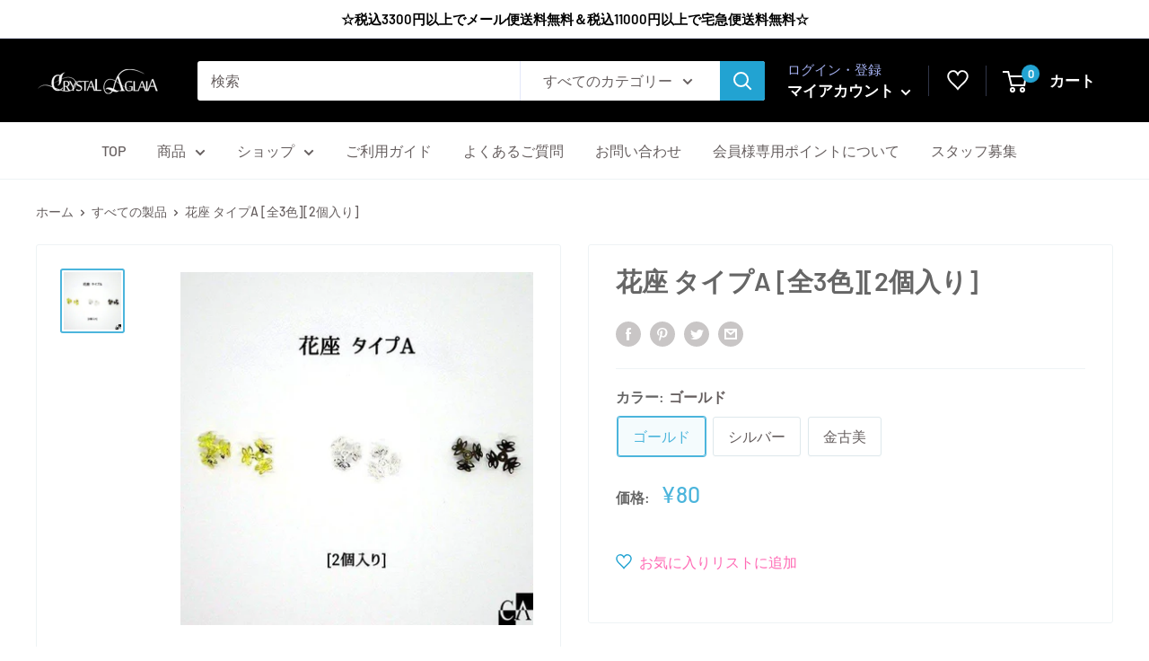

--- FILE ---
content_type: text/css
request_url: https://crystalaglaia.jp/cdn/shop/t/26/assets/page_original.css?v=73266652050339079681620615184
body_size: -126
content:
.adjust_subpage ul li a{font-size:20px}.adjust_subpage dt{font-size:20px;padding-top:10px;padding-bottom:5px}.QA_jump_point{position:relative;bottom:170px}#contact-us .precautions{text-align:left;margin-top:40px;margin-bottom:40px}.privacy table{margin:20px auto 100px}.privacy table th{padding:10px;width:30%}.privacy table td{padding:10px}@media screen and (max-width: 640px){.last td:last-child{width:100%}.privacy table th{width:80%}.privacy table th,.privacy table td{\3000\3000 border-bottom:none;display:block;width:100%}}.tokusho table{margin:20px auto 100px}.tokusho table th,.tokusho table td{padding:10px}@media screen and (max-width: 640px){.last td:last-child{width:100%}.tokusho table th{width:80%}.tokusho table th,.tokusho table td{\3000\3000 border-bottom:none;display:block;width:100%}}.point_guide_containts table.outside{margin:10px 5px}.point_guide_containts table h4{font-weight:700}@media screen and (min-width: 1001px){.point_guide_containts table.outside th{width:15%}.point_guide_containts table.outside td{padding:10px 6px}}@media screen and (max-width: 1000px){.point_guide_containts table.outside th,.point_guide_containts table.outside td{display:block}.point_guide_containts table.outside th{text-align:center;font-size:larger;padding-bottom:20px}.point_guide_containts table.inside th,.point_guide_containts table.inside td{display:table-cell}}.point_guide_containts table.add_point_rule .column_1{width:18%}.point_guide_containts .table-wrapper{overflow:initial}.point_guide_containts p.hidden{display:none}.point_guide_containts table.inside{margin-bottom:3em}.point_guide_containts table.magni{text-align:center}@media screen and (max-width: 640px){.point_guide_containts table.outside p.hidden{display:initial}.point_guide_containts table.responsive{width:90%}.point_guide_containts table.responsive .thead{display:none}.point_guide_containts table.responsive tr{width:100%}.point_guide_containts table.responsive td{display:block;text-align:right;width:100%}.point_guide_containts table.responsive td:first-child{font-weight:700;text-align:center}.point_guide_containts table.responsive td:before{content:attr(data-label);float:left;font-weight:700;margin-right:10px}.point_guide_containts table.responsive td{width:85%;margin:0 auto}}
/*# sourceMappingURL=/cdn/shop/t/26/assets/page_original.css.map?v=73266652050339079681620615184 */


--- FILE ---
content_type: text/css
request_url: https://crystalaglaia.jp/cdn/shop/t/26/assets/account_order_original.css?v=179567592391093929381618552040
body_size: -445
content:
@media screen and (min-width: 768px){.account_order table.mobile{display:none}}@media screen and (max-width: 767px){.account_order table.PC{display:none}.card__header{padding-bottom:20px}.card__header h1{font-size:unset;font-weight:700;position:relative;left:7px;top:10px}table.mobile th,table.mobile td{padding:0;margin:0;font-size:small}th.none-padding,td.none-padding{padding:0!important}table.mobile{width:85%;margin:0 auto 50px!important;background-color:#f0f0f0;border-collapse:separate;border-radius:15px;border-spacing:0;border:1px solid #DEDEDE}table.mobile th{width:41%}table.mobile th.last-2{font-weight:bolder}table.mobile td.right-text{text-align:right}.white-back{background-color:#fff;padding:5px;width:120%;position:relative;right:10%}.item-name{width:230px;white-space:nowrap;overflow:hidden;text-overflow:ellipsis}.mobile th:last-child,.mobile td:last-child{padding-right:15%!important}.mobile th:first-child,.mobile td:first-child{padding-left:15%!important}.bold-chara{font-weight:bolder!important}.row-top{padding-top:10px!important}.row-bottom{padding-bottom:10px!important}.etc{float:right;position:relative;bottom:24px;right:6px}}@media screen and (max-width: 375px){.item-name{width:190px}}
/*# sourceMappingURL=/cdn/shop/t/26/assets/account_order_original.css.map?v=179567592391093929381618552040 */


--- FILE ---
content_type: application/javascript
request_url: https://member-point-custom.worldsoft-shopify-app.com/js/pointManagement.js?shop=crystal-aglaia.myshopify.com
body_size: 13086
content:
if(document.URL.match(/account/)){addAppCss();const e=document.getElementById("targetCustomerId").value,t=document.getElementById("customerPointInfo"),n=document.getElementById("customerPointHistoryInfo"),o=document.getElementById("annotation");try{e?showCustomerPointInfo(e):(t.remove(),n.remove(),o.remove())}catch(e){console.log(e.message)}}if(document.URL.match(/collections/)){addAppCss();let e=document.getElementsByClassName("grid-view-item"),t=Array.from(e).map(function(e,t){return e.getAttribute("productId")}),n=JSON.stringify(t);url="/apps/point/api/store_front/get_limited_product_label?recomendedProductJson="+n,fetch(url).then(e=>e.json()).then(e=>{for(var t in e.recomendeLimitedProductMap){let o=document.querySelector('.grid-view-item[productid="'+t+'"] .limited-product-description');for(var n of e.recomendeLimitedProductMap[t])o.innerHTML+=n.limited_product_name+"<br/>"}}).catch(e=>{console.error("Error: ",e)})}if(document.URL.match(/search/)){addAppCss();let e=document.getElementsByClassName("list-view-item"),t=Array.from(e).map(function(e,t){return e.getAttribute("productId")}),n=JSON.stringify(t);url="/apps/point/api/store_front/get_limited_product_label?recomendedProductJson="+n,fetch(url).then(e=>e.json()).then(e=>{for(var t in e.recomendeLimitedProductMap){let o=document.querySelector('.list-view-item[productid="'+t+'"] .limited-product-description');for(var n of e.recomendeLimitedProductMap[t])o.innerHTML+=n.limited_product_name+"<br/>"}}).catch(e=>{console.error("Error: ",e)})}if(document.URL.match(/products/)){addAppCss();const e=document.getElementById("targetCustomerId").value,t=document.getElementById("earnPlanPoint"),n=document.getElementById("pointBreakdown"),o=document.getElementById("limitedProductDescription"),r=document.getElementById("submitForm");try{if(e)showEarnPlanPointForProducts(e);else{t.remove(),n.remove();var productId=document.getElementById("productId").value;let e=document.getElementsByClassName("grid-view-item"),i=Array.from(e).map(function(e,t){return e.getAttribute("productId")}),c=JSON.stringify(i);url="/apps/point/api/store_front/get_limited_product_info/"+productId+"?recomendedProductJson="+c,fetch(url).then(e=>e.json()).then(e=>{for(var t in null==e.limitedProductDescription?(r.style.display="block",o.remove()):(r.remove(),o.innerHTML=e.limitedProductDescription),e.recomendeLimitedProductMap){let o=document.querySelector('.grid-view-item[productid="'+t+'"] .limited-product-description');for(var n of e.recomendeLimitedProductMap[t])o.innerHTML+=n.limited_product_name+"<br/>"}}).catch(e=>{console.error("Error: ",e)})}}catch(e){console.log(e.message)}}if(document.URL.match(/cart/)){addAppCss();const e=document.getElementById("targetCustomerId").value,t=document.getElementById("earnPlanPointInfo"),n=document.getElementById("usePointInfo"),o=document.getElementById("usePointButton");try{e?(showPointUsed(e),observerTotalPrice(e)):(t.style.display="none",n.style.display="none",o.style.display="none")}catch(e){console.log(e.message)}document.addEventListener("cart:rerendered",function(e){document.getElementById("cartSubTotal")&&calcCartPointInfo()})}function togglePointHistoryDisplay(){const e=document.getElementById("pointHistoryBtn"),t=document.getElementById("pointHistoryContents");"none"==t.style.display?(t.style.display="block",e.innerHTML="非表示"):(t.style.display="none",e.innerHTML="表示")}function addPointHistoryRows(e){const t=document.getElementById("pointHistoryTableBody");for(pointHistory of(t.innerHTML="",e)){let e=createPointHistoryRow(pointHistory);t.appendChild(e)}}function nextPage(){const e=document.getElementById("pointHistoryContents"),t=document.getElementById("nextPageBtn"),n=document.getElementById("prevPageBtn"),o=document.getElementById("targetCustomerId").value,r=document.getElementById("pageNumber");let i=e.getAttribute("currentPage"),c=e.getAttribute("maxPage"),d=i==c?Number(i):Number(i)+1;fetch("/apps/point/api/store_front/pagenatePointHistory/"+o+"/"+d).then(e=>e.json()).then(o=>{addPointHistoryRows(o),r.innerHTML=d+"/"+c,d==c?t.setAttribute("disabled",!0):t.removeAttribute("disabled"),e.setAttribute("currentPage",d),n.removeAttribute("disabled",!1)}).catch(e=>{console.error("Error: ",e),alert("ポイント情報の取得に失敗しました。再度ページを表示してください")})}function prevPage(){const e=document.getElementById("pointHistoryContents"),t=document.getElementById("prevPageBtn"),n=document.getElementById("nextPageBtn"),o=document.getElementById("targetCustomerId").value,r=document.getElementById("pageNumber");let i=e.getAttribute("currentPage"),c=1==i?i:Number(i)-1,d=e.getAttribute("maxPage");fetch("/apps/point/api/store_front/pagenatePointHistory/"+o+"/"+c).then(e=>e.json()).then(o=>{addPointHistoryRows(o),r.innerHTML=c+"/"+d,1==c?t.setAttribute("disabled",!0):t.removeAttribute("disabled",!1),e.setAttribute("currentPage",c),n.removeAttribute("disabled",!1)}).catch(e=>{console.error("Error: ",e),alert("ポイント情報の取得に失敗しました。再度ページを表示してください")})}function createPointHistoryRow(e){let t=document.createElement("tr"),n=document.createElement("td");n.innerHTML=e.getPointDateStr;let o=document.createElement("td");o.innerHTML=Number(e.earned_point).toLocaleString();let r=document.createElement("td");return r.innerHTML=createPointHistoryReason(e.action),t.appendChild(n),t.appendChild(o),t.appendChild(r),t}function createPointHistoryReason(e){switch(e){case 1:case 8:return"ポイント付与";case 2:return"ポイント利用";case 3:case 7:case 9:return"返品";case 4:case 5:return"ストア調整";case 6:return"ポイント失効"}}function showCustomerPointInfo(e){const t=document.getElementById("emblem"),n=document.getElementById("rankName"),o=document.getElementById("totalOwnedPoint"),r=document.getElementById("nextLapseExpectedDate"),i=(document.getElementById("nextLapseExpectedPoint"),document.getElementById("customerPointInfo")),c=document.getElementById("pointHistoryContents"),d=document.getElementById("pageNumber"),a=document.getElementById("pagenation"),s=document.getElementById("customerPointHistoryInfo"),l=document.getElementById("rankupInfo"),m=document.getElementById("annotation");url="/apps/point/api/store_front/get_point_info/"+e,fetch(url).then(e=>e.json()).then(u=>{if("success"==u.result){t.innerHTML=null==u.emblem_path?"":'<img class="emblem" src="'+u.emblem_path+'" />',n.innerHTML=u.rank_name,r.innerHTML=u.next_lapse_expected_date;let p=u.total_owned_point;return u.total_owned_point&&"-"!=u.total_owned_point&&(p=Number(u.total_owned_point).toLocaleString()+" pt"),o.innerHTML=p,0==u.pointHistory.length?c.innerHTML="ポイント履歴はありません。":(addPointHistoryRows(u.pointHistory),c.setAttribute("currentPage",1),c.setAttribute("maxPage",u.maxPage),1==u.maxPage?a.remove():d.innerHTML="1/"+u.maxPage),null==u.rankUpInfo.nextMemberRank?l.remove():(l.innerHTML=`次の<strong class="forecolor-red">${u.rankUpInfo.nextMemberRank.name}</strong>まで<br/>`,0!=u.rankUpInfo.buyTimes&&(l.innerHTML+=` 購入回数あと<strong class="forecolor-red">${u.rankUpInfo.buyTimes}回</strong>`),0!=u.rankUpInfo.buyPrice&&(l.innerHTML+=` 購入金額<strong class="forecolor-red">${Number(u.rankUpInfo.buyPrice).toLocaleString()}円</strong>`)),JsBarcode("#customerBarcode",e,{format:"CODE39",lineColor:"#000",width:3,height:200,displayValue:!0}),i.style.display="block",m.style.display="block",s.style.display="block",!0}try{i.remove(),s.remove(),m.remove()}catch(e){console.log(e.message)}}).catch(e=>{console.error("Error: ",e)})}function showEarnPlanPointForProducts(e){var t=document.getElementById("targetPrice");t=t.value/100;const n=document.getElementById("earnPlanPoint"),o=document.getElementById("pointBreakdown"),r=document.getElementById("submitForm"),i=document.getElementById("limitedProductDescription");var c=document.getElementById("productId").value;let d=document.getElementsByClassName("grid-view-item"),a=Array.from(d).map(function(e,t){return e.getAttribute("productId")}),s=JSON.stringify(a);url="/apps/point/api/store_front/get_earn_plan_point_for_product/"+e+"/"+t+"/"+c+"?recomendedProductJson="+s,fetch(url).then(e=>e.json()).then(e=>{if("success"==e.result)for(var t in n.innerHTML=Number(e.point).toLocaleString()+"ポイント",e.canBuyLimitedProduct||null==e.limitedProductDescription?r.style.display="block":r.remove(),null==e.limitedProductDescription?i.remove():i.innerHTML=e.limitedProductDescription,null==e.pointBreakdownStr?o.remove():o.innerHTML=e.pointBreakdownStr,e.recomendeLimitedProductMap){let n=document.querySelector('.grid-view-item[productid="'+t+'"] .limited-product-description');for(var c of e.recomendeLimitedProductMap[t])n.innerHTML+=c.limited_product_name+"<br/>"}else r.style.display="block",i.remove(),n.remove(),o.remove()}).catch(e=>{console.error("Error: ",e)})}function showEarnPlanPointForCart(e){const t=Number(document.getElementById("usePoint").value),n=document.getElementById("earnPlanPoint"),o=document.getElementById("cartSubTotal"),r=document.getElementById("pointBreakdown");var i=Number(o.innerHTML.replace(/[^0-9]/g,""));(i-=t)<0?(n.innerHTML="",r.innerHTML=""):fetch("/cart.json").then(e=>e.json()).then(t=>{let o={customerId:e,totalPrice:i,cartJson:t};const c={method:"POST",headers:{"Content-Type":"application/json; charset=utf-8"},body:JSON.stringify(o)};url="/apps/point/api/store_front/get_earn_plan_point_for_cart",fetch(url,c).then(e=>e.json()).then(e=>{"success"==e.result&&(0!=e.point?(n.innerHTML="獲得予定 "+Number(e.point).toLocaleString()+"ポイント",r.innerHTML=e.pointBreakdownStr):(n.innerHTML="",r.innerHTML=""))}).catch(e=>{console.error("Error: ",e)})})}function showPointUsed(e){const t=document.getElementById("usePointInfo"),n=document.getElementById("usePointButton"),o=document.getElementById("deleteUsePointButton"),r=document.getElementById("usePoint");fetch("/apps/point/api/store_front/is_point_used/"+e).then(e=>e.json()).then(i=>{"success"==i.result&&(1==i.exist?(t.innerHTML="購入手続き時に"+Number(i.use_point).toLocaleString()+"ポイントクーポンが適用されます</br>",t.innerHTML=t.innerHTML+"ポイントクーポンの変更はポイントクーポンを削除し、再度設定してください",r.value=i.use_point,o.style.display="",n.style.display="none"):(t.remove(),r.value=0,n.style.display="",o.style.display="none"),showEarnPlanPointForCart(e))}).catch(e=>{console.error("Error: ",e)})}function observerTotalPrice(e){const t=document.getElementById("cartSubTotal");new MutationObserver(function(t){t.forEach(function(t){showEarnPlanPointForCart(e)})}).observe(t,{childList:!0})}function execUsePoint(){const e=document.getElementById("targetCustomerId").value;var t=0;fetch("/apps/point/api/store_front/get_point_balance/"+e).then(e=>e.json()).then(n=>{""!=n&&(t=n.point_balance),Swal.fire({html:"利用するポイントを入力してください。<br>ポイント残高："+Number(t).toLocaleString(),input:"number",showCancelButton:!0,confirmButtonText:"確定",cancelButtonText:"キャンセル",animation:!1,allowEscapeKey:!1,allowOutsideClick:!1,inputValidator:e=>{const n=document.getElementById("cartSubTotal");var o=Number(n.innerHTML.replace(/[^0-9]/g,""));const r=Number(e);return r<1?"1以上を入力してください":Number.isInteger(r)?r>Number(t)?"利用ポイントが残高ポイントを超えています":r>Number(o)?"利用ポイントが小計を超えています":void 0:"整数を入力してください"}}).then(t=>{if(t.isConfirmed){const n="/apps/point/api/store_front/get_point_coupon/"+e+"/"+t.value;fetch(n).then(e=>e.json()).then(e=>{if("error"==e.result)return void alert(e.errorReason);const t=e.point_coupon_code;location.href="discount/"+t+"?redirect=/cart"}).catch(e=>{console.error("Error: ",e),alert("ポイントの利用に失敗しました。再度実行してください。")})}})}).catch(e=>{console.error("Error: ",e),alert("ポイント情報の取得に失敗しました。再度ページを表示してください")})}function deleteUsePoint(){const e=document.getElementById("targetCustomerId").value;fetch("/apps/point/api/store_front/delete_point_coupon/"+e).then(e=>e.json()).then(e=>{""!=e&&"success"==e.status&&(location.href="cart")}).catch(e=>{console.error("Error: ",e),alert("ポイントクーポン削除に失敗しました。")})}function addAppCss(){var e=function(){if(document.currentScript)return document.currentScript.src;var e=document.getElementsByTagName("script"),t=e[e.length-1];return t.src?t.src:void 0}(),t=new URL(e),n=document.head,o=document.createElement("link");o.type="text/css",o.rel="stylesheet",o.href=t.origin+"/css/pointManagement.css",n.appendChild(o)}function calcCartPointInfo(){const e=document.getElementById("targetCustomerId").value,t=document.getElementById("earnPlanPointInfo"),n=document.getElementById("usePointInfo"),o=document.getElementById("usePointButton");try{e?(showPointUsed(e),observerTotalPrice(e)):(t.style.display="none",n.style.display="none",o.style.display="none")}catch(e){console.log(e.message)}}
